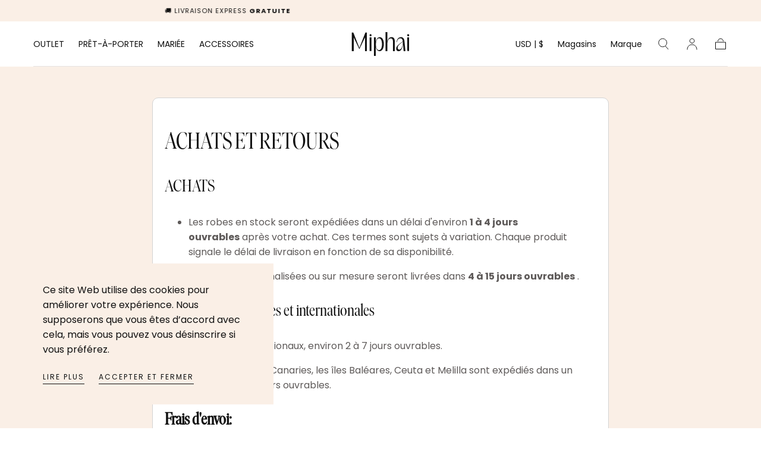

--- FILE ---
content_type: text/css
request_url: https://www.miphai.com/cdn/shop/t/40/assets/custom.css?v=80716018020711082931741343388
body_size: 8
content:
html{scroll-behavior:smooth}#md-form__select__language--footer,#md-form__select__country--footer{border:none!important;background-color:#fff!important}#orbeFooterCountryList,#orbeFooterLanguageList{border:none!important}.ge-free-shipping-container,#FreeShippingBanner,.ge-free-shipping-container .ge-free-shipping-msg{display:none!important}.button__back_in_stock{width:100%;min-width:18rem;max-width:100%;min-height:5rem;display:inline-block;text-align:center;border:0;border-radius:var(--button-border-radius);padding:1.6rem 3rem;cursor:pointer;font-family:var(--button-font-family);font-size:1.4rem;line-height:1.5rem;font-weight:400;letter-spacing:normal;text-transform:none;color:#fff;text-decoration:none;background-color:#111;border:.1rem solid #111;position:relative;margin-top:0;margin-bottom:20px}.bis-reset.bis-edge-bottom{display:none!important}.product__content .product-siblings{margin-top:10px;margin-bottom:30px}.product-siblings h5{margin-bottom:10px;padding:0;text-transform:uppercase;font-family:var(--font-body-family);color:var(--color-heading-text);font-size:var(--font-size-static-small);letter-spacing:.2rem}.siblings{display:flex;gap:10px}.siblings .siblings__button{height:80px;width:60px;display:block}.siblings .siblings__button img{height:100%;width:100%;object-fit:cover}.sibling--selected{border:1px solid black}.sibling-color{display:block!important;width:30px;min-width:30px;height:30px;min-height:30px;border-radius:50%;background-size:cover;background-position:center;background-repeat:no-repeat}.sibling-color-border{border:1px solid grey}.sibling-color-active{border:1px solid black}@media (max-width: 749px){.siblings .siblings__button{height:100px;width:70px}}.product .caption{letter-spacing:0;font-size:1.2rem}.badge-container .badge{max-width:40px}.swiper-shoppable-slider .swiper-slide .swiper-slide__footer{width:100%;height:100%;background:none!important}.swiper-slide__footer shoppable-product-card-thumb{width:100%;height:100%}.swiper-slide__footer .shoppable-product-card__container{position:absolute;bottom:0}
/*# sourceMappingURL=/cdn/shop/t/40/assets/custom.css.map?v=80716018020711082931741343388 */


--- FILE ---
content_type: text/css
request_url: https://www.miphai.com/cdn/shop/t/40/assets/main-page.css?v=31790906583586233251720683876
body_size: -338
content:
.main-page{background-color:var(--color-body-background);padding:4rem 0 3.2rem}.main-page:only-child{padding-bottom:6.4rem}.main-page__title{margin:0 0 1.6rem}.main-page__foot{margin-top:3.2rem}.main-page__foot-title{text-transform:none;letter-spacing:0;margin:0 0 1.2rem}@media screen and (min-width: 750px){.main-page{padding:3.2rem 0 4rem}.main-page__breadcrumbs{margin-bottom:8.5rem}.main-page__title{margin:0 0 2.4rem}.main-page__foot{margin-top:4rem}}
/*# sourceMappingURL=/cdn/shop/t/40/assets/main-page.css.map?v=31790906583586233251720683876 */
